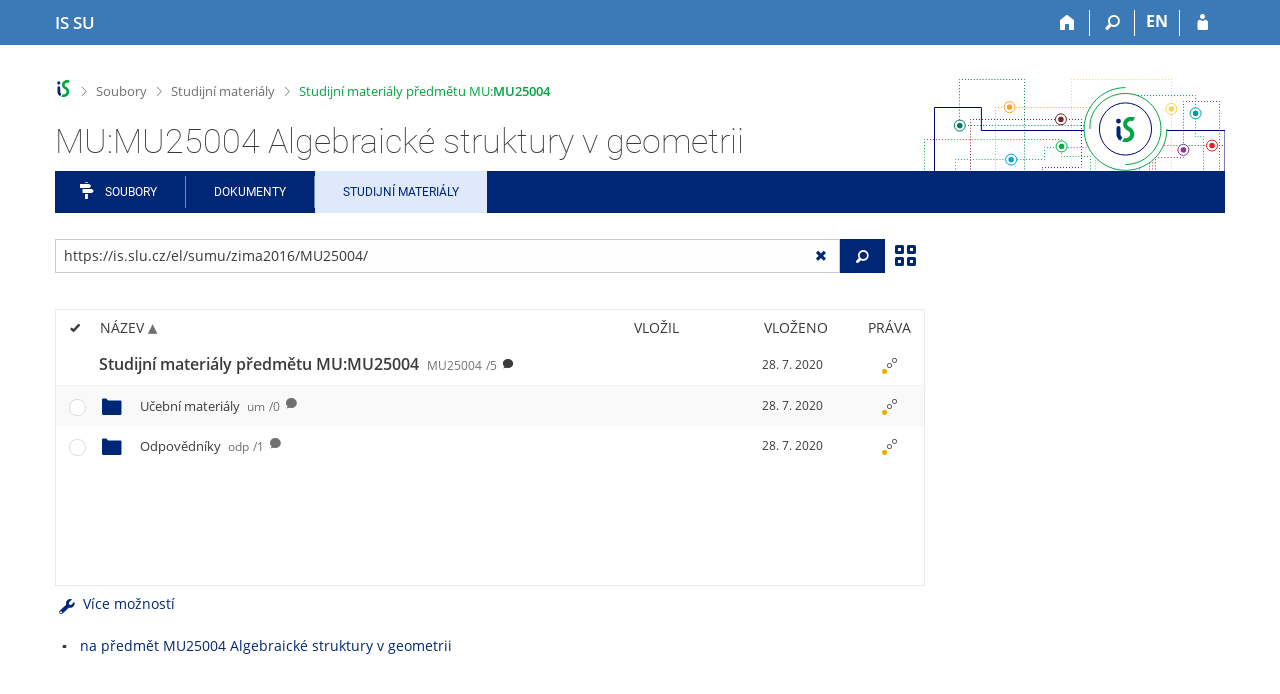

--- FILE ---
content_type: text/html; charset=utf-8
request_url: https://is.slu.cz/el/sumu/zima2016/MU25004/
body_size: 17533
content:
<!DOCTYPE html>
<html class="no-js" lang="cs">
<head>
<meta content="text/html; charset=utf-8" http-equiv="Content-Type">
<meta content="IE=edge" http-equiv="X-UA-Compatible">
<meta content="width=device-width, initial-scale=1" name="viewport">
<title>MU:MU25004 Algebraické struktury v geometrii</title>
<link href="/favicon.ico" rel="icon" sizes="32x32">
<link href="/favicon.svg" rel="icon" type="image/svg+xml">
<link href="/css/r6/foundation.min.css?_v=ab3b2b3" media="screen,print" rel="stylesheet" type="text/css">
<link href="/css/r/icons/foundation-icons.css?_v=d866a73" media="screen,print" rel="stylesheet" type="text/css">
<link href="/css/r6/prvky.css?_v=bf802ce" media="screen,print" rel="stylesheet" type="text/css">
<link href="/css/r6/r6.css?_v=5b36b59" media="screen,print" rel="stylesheet" type="text/css">
<link href="/css/r6/motiv/1.css?_v=9421c26" media="screen" rel="stylesheet" type="text/css">
<link href="/css/r6/r6-print.css?_v=d1a07b2" media="print" rel="stylesheet" type="text/css">
<link href="/css/r6/fmgr.css?_v=d0e4395" media="screen,print" rel="stylesheet" type="text/css">
<link href="/css/r6/fmgr-tip-container.css?_v=877281a" media="screen,print" rel="stylesheet" type="text/css">
<link href="/css/r6/fmgr-rozcestnik.css?_v=a4849a2" media="screen,print" rel="stylesheet" type="text/css">
<link href="/css/r6/fmgr-archiv-zp.css?_v=0d9a982" media="screen,print" rel="stylesheet" type="text/css">
<link href="/css/r6/foundation-datepicker.min.css?_v=8c819e4" media="screen,print" rel="stylesheet" type="text/css">
<link href="/css/r6/codemirror.css?_v=b962b38" media="screen,print" rel="stylesheet" type="text/css">
<link href="/css/r6/form/html_editor.css?_v=440011f" media="screen,print" rel="stylesheet" type="text/css">
<link href="/css/r6/form/html_editor_print.css?_v=6d7cde0" media="print" rel="stylesheet" type="text/css">
<link href="/css/r6/form/html_editor_externi.css?_v=5cbd1f6" media="screen,print" rel="stylesheet" type="text/css">
<script src="/js/r6/jquery.js?_v=3736f12"></script>
<script src="/js/error.js?_v=e23fead"></script>
<script src="/js/r6/foundation.js?_v=a06b727"></script>
<script src="/js/clipboard.min.js?_v=aacaa20"></script>
<script src="/js/Jemplate.js?_v=6a0161f"></script>
<script src="/js/JemplateFilters.js?_v=368b967"></script>
<script src="/js/fmgrTemplates.js?_v=9a1e51d"></script>
<script src="/js/fmgrDohledat.js?_v=d033cd1"></script>
<script src="/js/ffmgr.js?_v=c186177"></script>
<script src="/js/ffmgrModal.js?_v=4241d87"></script>
<script src="/js/fssw.js?_v=24f984c"></script>
<script src="/js/r6/foundation-datepicker.min.js?_v=39b0f45"></script>
<script src="/js/chosen.jquery.min.js?_v=3c564f9"></script>
</head>
<body class="cs noauth skola_19 motiv-1 motiv-svetly">
<a href="#sticky_panel" class="show-on-focus print-hide">Přeskočit na horní lištu</a><a href="#hlavicka" class="show-on-focus print-hide">Přeskočit na hlavičku</a><a href="#app_menu_items" class="show-on-focus print-hide">Přeskočit na aplikační menu</a><a href="#app_content" class="show-on-focus print-hide">Přeskočit na obsah</a><a href="#paticka" class="show-on-focus print-hide">Přeskočit na patičku</a>
<div id="content" class="">
	<div id="zdurazneni-sticky" class="zdurazneni-sticky print-hide" role="alert" aria-atomic="true"></div>
	<div id="rows_wrapper">
		<div class="foundation-design-z">
			<nav id="sticky_panel" >
	<div class="row">
		<div class="column">
			<div class="ikony">
				<a href="/" class="sticky_home" title="Informační systém Slezské univerzity v Opavě" aria-label="Informační systém Slezské univerzity v Opavě"><span class="sticky_home_text">IS SU</span></a>
				<a href="/?fakulta=1990;obdobi=190;kod=MU25004;predmet=264281" class="sticky-icon" title="Domů" aria-label="Domů"><i class="house isi-home" aria-hidden="true"></i></a><a href="#" class="sticky-icon prepinac-vyhl float-right" title="Vyhledávání" aria-label="Vyhledávání" data-toggle="is_search"><i class="isi-lupa" aria-hidden="true"></i></a><div id="is_search" class="dropdown-pane bottom search-dropdown" data-dropdown data-close-on-click="true">
	<form method="POST" action="/vyhledavani/" role="search">
		<div class="input-group">
			<input class="input-group-field input_text" type="search" name="search" autocomplete="off" role="searchbox">
			<div id="is_search_x" class="is_input_x input-group-button"><i class="isi-x"></i></div>
			<div class="input-group-button">
				<input type="submit" class="button" value="Vyhledat">
			</div>
		</div>
	</form>
	<div id="is_search_results"></div>
</div><span><a href="./?fakulta=1990;obdobi=190;kod=MU25004;predmet=264281;lang=en" class="sticky-item prepinac-jazyk jazyk-en" aria-label="switches IS into English" title="switches IS into English" >EN</a></span><a href="/auth/el/sumu/zima2016/MU25004/?fakulta=1990;obdobi=190;kod=MU25004;predmet=264281" class="sticky-icon float-right" title="Přihlášení do IS SU" aria-label="Přihlášení do IS SU"><i class="isi-postava" aria-hidden="true"></i></a>
			</div>
		</div>
	</div>
</nav>
			
			<header class="row hlavicka" id="hlavicka">
	<div class="small-5 medium-3 columns znak skola19">
		
	</div>
	<div id="is-prepinace" class="small-7 medium-9 columns">
		
		<div id="prepinace">
        <ul aria-hidden="true" class="is-switch dropdown menu" data-dropdown-menu data-click-open="true" data-closing-time="0" data-autoclose="false" data-disable-hover="true" data-close-on-click="true" data-force-follow="false" data-close-on-click-inside="false" data-alignment="right">
                
                
                
        </ul>
        <ul class="show-for-sr">
                
                
                
        </ul>
</div>
	</div>
</header>
<div class="row" aria-hidden="true">
	<div class="column">
		<a href="#" class="app_header_motiv_switch show-for-medium" title="Změna motivu" aria-label="Změna motivu" data-open="motiv_reveal"><i class="isi-nastaveni isi-inline" aria-hidden="true"></i></a>
		
	</div>
</div><div id="drobecky" class="row">
	<div class="column">
		<span class="wrap"><a href="/" title="Informační systém SU" accesskey="0" class="drobecek_logo"> </a><span class="sep"> <i class="isi-zobacek-vpravo"></i><span class="show-for-sr">&gt;</span> </span><a href="/soubory/" accesskey="1" data-x-operace="seznam_agend">Soubory</a><span class="sep"> <i class="isi-zobacek-vpravo"></i><span class="show-for-sr">&gt;</span> </span><a href="/el/" accesskey="2">Studijní materiály</a><span class="sep last"> <i class="isi-zobacek-vpravo"></i><span class="show-for-sr">&gt;</span> </span><a href="/el/sumu/zima2016/MU25004" class="drobecek_app" title="" accesskey="3">Studijní materiály předmětu MU:<B>MU25004</B></a></span>
	</div>
</div><div id="app_header_wrapper" class="row align-justify show-for-medium">
	<div class="medium-12 column">
		<h1 id="app_header"><div class="large-9 xlarge-9"><span id="app_name">MU:MU25004 Algebraické struktury v geometrii</span></div></h1>
	</div>
	<div class="shrink column">
		<div id="app_header_image"></div>
	</div>
</div>

<div class="row">
	<div class="column">
		<div id="app_menu" class="">
			<nav role="navigation" id="app_menu_items" aria-label="Aplikační menu">
	<a href="/soubory/?fakulta=1990;obdobi=190;kod=MU25004;predmet=264281" class="polozka app-menu-hidden isi-rozcestnik">Soubory</a><a href="/do/?fakulta=1990;obdobi=190;kod=MU25004;predmet=264281" class="polozka app-menu-hidden">Dokumenty</a><a href="/el/?fakulta=1990;obdobi=190;kod=MU25004;predmet=264281" class="polozka app-menu-hidden active">Studijní materiály</a>
	<ul role="menu" aria-label="Další položky" class="dropdown menu" data-dropdown-menu id="app_menu_small" data-disable-hover="true" data-autoclose="false" data-click-open="true">
		<li>
			<a href="#">Více</a>
			<ul class="menu">
				<li class='polozka_parent'><a href="/soubory/?fakulta=1990;obdobi=190;kod=MU25004;predmet=264281" class="polozka app-menu-hidden isi-rozcestnik">Soubory</a></li><li class='polozka_parent'><a href="/do/?fakulta=1990;obdobi=190;kod=MU25004;predmet=264281" class="polozka app-menu-hidden">Dokumenty</a></li><li class='polozka_parent'><a href="/el/?fakulta=1990;obdobi=190;kod=MU25004;predmet=264281" class="polozka app-menu-hidden active">Studijní materiály</a></li>
			</ul>
		</li>
	</ul>
</nav>

		</div>
	</div>
</div><!--[if lt IE 9]><div id="prvek_4784053" class="zdurazneni varovani ie_warning"><h3 class="zdurazneni-nadpis">Varování:</h3><h3>Váš prohlížeč Internet Explorer je zastaralý.</h3><p>Jsou známa bezpečnostní rizika a prohlížeč možná nedokáže zobrazit všechny prvky této a dalších webových stránek.</p></div><![endif]-->
		</div>
		<div id="app_content_row" class="row"><main id="app_content" class="column" role="main"><script type="text/javascript">
window.drobeckyRef = [{"atributy":{"data-x-operace":"seznam_agend"},"html":"Soubory","href":"/soubory/"},{"href":"/el/","html":"Studijní materiály"},{"atributy":{"title":null},"href":"/el/sumu/zima2016/MU25004","html":"Studijní materiály předmětu MU:<B>MU25004</B>"}];
</script>
<div class="row fmgr_top_header">
	<div id="fmgr_nastroje" class="medium-8 large-9 columns">
	</div>

	<div id="ex_vyhledavani" class="ex_vyhledavani show-for-medium medium-4 large-3 columns">
	</div>
</div>
<div class="fmgr_main row">
	<div class="small-12 medium-8 large-9 columns">
		<div id="fmgr_strankovani_nahore" class="fmgr_strankovani"></div>
		<div id="fmgr_notifikace" role="alert" aria-atomic="true"></div>
		<div id="fmgr_seznam" class="fmgr_seznam" role="table" aria-label="Seznam souborů a složek">
		<div id="fmgr_kvota"></div>
			<div class="fmgr_header_container" role="rowgroup">
	<div class="hidescroll">
	<div class="fmgr_header_table">
		<div class="fmgr_header allow_sort" role="row">
			<div class="ch" role="columnheader"><i class="isi-check isi-inline" title="Vybrat vše"></i></div>
			<div class="typ" role="columnheader">&nbsp;</div>
			<div class="nazev sortable sortedup" role="columnheader" data-sort="nazev">Název</div>
			<div class="vlozil sortable " role="columnheader" data-sort="vlozil">Vložil</div>
			<div class="vlozeno sortable " role="columnheader" data-sort="vlozeno">Vloženo</div>
			<div class="prava" role="columnheader">Práva</div>
		</div>
	</div>
	</div>
</div>
<div class="fmgr_body_container">
	<div class="showscroll">
		<div class="fmgr_body_table nadurovne" role="rowgroup">
			
			<div class="fmgr_row aktualni" role="row" aria-label="Položka" data-url="/el/sumu/zima2016/MU25004/" data-dir="1">
	<div class="ch fmgr_row_div" role="cell" aria-label="Vybrat položku"></div>
	<div class="typ fmgr_row_div" role="cell" aria-label="Obsah položky"><div title="Tato složka. /el/sumu/zima2016/MU25004/, 5 složek nebo souborů" class="ikona ik_freload"></div></div>
	<div class="nazev fmgr_row_div pocet_ikon_" role="cell" aria-label="Název" title="Studijní materiály předmětu MU:MU25004"><span>Studijní materiály předmětu MU:<B>MU25004</B> <span class="nedurazne">MU25004</span><span class="nedurazne">/5</span></span> <span class="isi-comment popis" title="MU:MU25004 Algebraické struktury v geometrii (Algebraic Structures in Geometry), zima 2016"></span></div>
	<div class="vlozil fmgr_row_div" role="cell" aria-label="Vložil"></div>
	<div class="vlozeno fmgr_row_div" title="Út 28. 7. 2020 00:48" role="cell" aria-label="Vloženo">28. 7. 2020</div>
	<div class="prava fmgr_row_div" role="cell" aria-label="Práva"><div href="#" class="prava_popup" data-prava-url="/el/sumu/zima2016/MU25004/" aria-label="Nastavená práva"><div class="is-rights"><div class="is-rights-r"></div><div class="is-rights-now"></div><div class="is-rights-noa"></div></div></div>
</div>
</div>

		</div>
		<div class="fmgr_body_table hlavni" role="rowgroup">
			<div class="folder-sep slozky ma-potomky" role="row"><h5>Složky</h5></div>
			<div class="folder-sep slozky" role="row"></div>
			<div class="fmgr_row" role="row" aria-label="Položka" data-url="/el/sumu/zima2016/MU25004/um/" data-dir="1" data-empty-dir="1">
	<div class="ch fmgr_row_div" role="cell" aria-label="Vybrat položku"></div>
	<div class="typ fmgr_row_div" role="cell" aria-label="Obsah položky"><div title="Složka /el/sumu/zima2016/MU25004/um/, žádná složka nebo soubor" class="ikona isi-folder"></div></div>
	<div class="nazev fmgr_row_div pocet_ikon_" role="cell" aria-label="Název" title="Učební materiály"><a href="/el/sumu/zima2016/MU25004/um/">Učební materiály <span class="nedurazne">um</span><span class="nedurazne">/0</span></a> <span class="isi-comment popis" title="Dokumenty a další podklady k výkladu."></span></div>
	<div class="vlozil fmgr_row_div" role="cell" aria-label="Vložil"></div>
	<div class="vlozeno fmgr_row_div" title="Út 28. 7. 2020 00:48" role="cell" aria-label="Vloženo">28. 7. 2020</div>
	<div class="prava fmgr_row_div" role="cell" aria-label="Práva"><div href="#" class="prava_popup" data-prava-url="/el/sumu/zima2016/MU25004/um/" aria-label="Nastavená práva"><div class="is-rights"><div class="is-rights-r"></div><div class="is-rights-now"></div><div class="is-rights-noa"></div></div></div>
</div>
</div>
<div class="fmgr_row" role="row" aria-label="Položka" data-url="/el/sumu/zima2016/MU25004/odp/" data-dir="1">
	<div class="ch fmgr_row_div" role="cell" aria-label="Vybrat položku"></div>
	<div class="typ fmgr_row_div" role="cell" aria-label="Obsah položky"><div title="Složka /el/sumu/zima2016/MU25004/odp/, jedna složka nebo soubor" class="ikona isi-folder"></div></div>
	<div class="nazev fmgr_row_div pocet_ikon_" role="cell" aria-label="Název" title="Odpovědníky"><a href="/el/sumu/zima2016/MU25004/odp/">Odpovědníky <span class="nedurazne">odp</span><span class="nedurazne">/1</span></a> <span class="isi-comment popis" title="Procvičování, Testy atd."></span></div>
	<div class="vlozil fmgr_row_div" role="cell" aria-label="Vložil"></div>
	<div class="vlozeno fmgr_row_div" title="Út 28. 7. 2020 00:48" role="cell" aria-label="Vloženo">28. 7. 2020</div>
	<div class="prava fmgr_row_div" role="cell" aria-label="Práva"><div href="#" class="prava_popup" data-prava-url="/el/sumu/zima2016/MU25004/odp/" aria-label="Nastavená práva"><div class="is-rights"><div class="is-rights-r"></div><div class="is-rights-now"></div><div class="is-rights-noa"></div></div></div>
</div>
</div>

			<div class="folder-sep soubory" role="row"><h5>Soubory</h5></div>
			<div class="folder-sep soubory" role="row"></div>
			
		</div>
		<div id="fmgr_prazdna_slozka_info" class="fmgr_body_table prazdna_slozka_info" role="rowgroup"></div>
	</div>
</div>

		</div>
		<div id="fmgr_expert"></div>
		<div id="fmgr_strankovani_dole" class="fmgr_strankovani"></div>
		<br><ul><li><a href="/predmet/sumu/zima2016/MU25004">na předmět MU25004 Algebraické struktury v geometrii</a></li></ul>
	</div>

	<div class="show-for-medium medium-4 large-3 columns" data-sticky-container>
		<div id="fmgr_podrobnosti" class="fmgr_podrobnosti">
		</div>
	</div>
	<div id="fmgr_spodni_panel" class="fmgr_podrobnosti ex_vyhledavani hide-for-medium columns small-12 mt-1">
	</div>

	<div id="modalresneni" class="reveal-modal medium" data-reveal aria-hidden="true" role="dialog" data-options="close_on_background_click: false;">
	</div>
	<div class="reveal large" id="prvek_6110465" role="region" data-v-offset="50px" data-reveal="" data-append-to=".foundation-design-z:first">
	<div class="row">
		<div  class="column reveal-content">
			<div class="orbit" role="region" data-orbit="" data-auto-play="false">
	<ul class="orbit-container">
		<button type="button" class="orbit-previous" aria-label="Předchozí"><i class="isi-zobacek-vlevo-bold" aria-hidden="true"></i>
				</button><button type="button" class="orbit-next" aria-label="Následující"><i class="isi-zobacek-vpravo-bold" aria-hidden="true"></i></button>
		<li class="orbit-slide pruvodce_slide is-active" pruvodce_slide="">
	<div class="row pruvodce_nadpis">
		<div class="small-12 colums"><h2 class="nadpis-sekce">Přidání souboru</h2></div>
	</div>
	<div class="row pruvodce_img_row align-middle">
		<div class="small-12 colums">
			<img class="pruvodce_img" src="/pics/design/r6/fmgr/pruvodce_slide_1.png" style="max-width: 260px;"></div>
	</div>
	<div class="row">
		<div class="small-12 colums">
			<div class="pruvodce_caption">Soubor nebo složku lze nahrát pomocí tlačítka <b>Přidat</b>.</div>
		</div>
	</div>
		</li><li class="orbit-slide pruvodce_slide" pruvodce_slide="">
	<div class="row pruvodce_nadpis">
		<div class="small-12 colums"><h2 class="nadpis-sekce">Další operace se soubory</h2></div>
	</div>
	<div class="row pruvodce_img_row align-middle align-middle">
		<div class="small-12 colums">
			<img class="pruvodce_img" style="max-width: 95%;" src="/pics/design/r6/fmgr/pruvodce_slide_2.png"></div>
	</div>
	<div class="row">
		<div class="small-12 colums">
			<div class="pruvodce_caption">Podrobnosti lze zjistit označením příslušného <b>řádku</b>.</div>
		</div>
	</div>
		</li><li pruvodce_slide="" class="orbit-slide pruvodce_slide">
	<div class="row pruvodce_nadpis">
		<div class="small-12 colums"><h2 class="nadpis-sekce">Pohled pro experty</h2></div>
	</div>
	<div class="row pruvodce_img_row align-middle">
		<div class="small-12 colums">
			<img class="pruvodce_img" style="max-width: 90%;" src="/pics/design/r6/fmgr/pruvodce_slide_3.png"></div>
	</div>
	<div class="row">
		<div class="small-12 colums">
			<div class="pruvodce_caption">Pro častou práci je možné zvolit režim <b>Více možností</b>.</div>
		</div>
	</div>
		</li><li class="orbit-slide pruvodce_slide" pruvodce_slide="">
	<div class="row pruvodce_nadpis">
		<div class="small-12 colums"><h2 class="nadpis-sekce">Vyhledávání souborů</h2></div>
	</div>
	<div class="row pruvodce_img_row align-middle">
		<div class="small-12 colums">
			<img class="pruvodce_img" style="max-width: 60%;" src="/pics/design/r6/fmgr/pruvodce_slide_4.png"></div>
	</div>
	<div class="row">
		<div class="small-12 colums">
			<div class="pruvodce_caption">Vyhledávaný výraz můžete zadat přímo do <b>adresního řádku</b>.</div>
		</div>
	</div>
		</li><li pruvodce_slide="" class="orbit-slide pruvodce_slide">
	<div class="row pruvodce_nadpis">
		<div class="small-12 colums"><h2 class="nadpis-sekce">Rychlý přístup k souborům</h2></div>
	</div>
	<div class="row pruvodce_img_row align-middle">
		<div class="small-12 colums">
			<img class="pruvodce_img" style="max-width: 73%;" src="/pics/design/r6/fmgr/pruvodce_slide_5.png"></div>
	</div>
	<div class="row">
		<div class="small-12 colums">
			<div class="pruvodce_caption">Pomocí funkce <b>Nedávné</b> je možné se rychle vrátit k právě prohlíženým souborům. Oblíbené soubory je také možné označit <b>Hvězdičkou</b>.</div>
		</div>
	</div>
		</li>
	</ul>
	<nav class="orbit-bullets"><button type="button" data-slide="0" class="is-active"></button><button type="button" data-slide="1" class=""></button><button type="button" data-slide="2" class=""></button><button type="button" data-slide="3" class=""></button><button type="button" data-slide="4" class=""></button></nav>
</div>

		</div>
	</div>
	<div class="modal-btns"><button class="close-button" type="button" aria-label="Zavřít" data-close><span aria-hidden="true">&times;</span></button></div>
</div>

</div>

<script type="text/javascript">
window.fmgrUzly = {"/el/sumu/zima2016/MU25004/um/":{"timestamp":"20200728004814","aplikace":"e","je_topuzel_1":1,"prava_t":{"W:":{"preklad":"kdokoliv v Internetu","r":{"prideleno":1},"upresneni":null,"upresneni_odkaz":null}},"nazev_sort":"Učební materiály","vnitrni_odkaz":"/el/sumu/zima2016/MU25004/um/","zkratka":"um","vaha_pro_razeni":"1","r":1,"vlozeno":"28. 7. 2020","predmet":{"id":"264281","obdobi_id":"190","kod":"MU25004","fakulta":"1990","obdobi_nazev":"zima 2016"},"atributy":{},"atributy_zdedene":{},"slozka":{"pocet_primych_potomku":"0","operace":[{"ik_class":"ik_open_folder","ikona":"folder_shut","akce":"Otevřít složku.","popis":"Složka /el/sumu/zima2016/MU25004/um/, žádná složka nebo soubor","href":"/el/sumu/zima2016/MU25004/um/","rel":"dir"}]},"je_to_odevzdavarna":"0","prava":{"r":{"r:W:":{"upresneni_odkaz":null,"upresneni":null,"preklad":"kdokoliv v Internetu"}}},"adresa":{"v_isu":"https://is.slu.cz/auth/el/sumu/zima2016/MU25004/um/","do_fmgr":"https://is.slu.cz/auth/el/sumu/zima2016/MU25004/um/?info","ze_sveta":"https://is.slu.cz/el/sumu/zima2016/MU25004/um/","do_fmgr_ze_sveta":"https://is.slu.cz/el/sumu/zima2016/MU25004/um/?info"},"vlozeno_cas":"Út 28. 7. 2020 00:48","nazev":"Učební materiály","popis":"Dokumenty a další podklady k výkladu.","ikona":"<div title=\"Složka /el/sumu/zima2016/MU25004/um/, žádná složka nebo soubor\" class=\"ikona isi-folder\"></div>"},"/el/sumu/zima2016/MU25004/":{"timestamp":"20200728004814","prava_t":{"W:":{"preklad":"kdokoliv v Internetu","r":{"prideleno":1},"upresneni_odkaz":null,"upresneni":null}},"aplikace":"e","nazev_sort":"Studijní materiály předmětu MU:<B>MU25004</B>","zkratka":"MU25004","vnitrni_odkaz":"/el/sumu/zima2016/MU25004/","vlozeno":"28. 7. 2020","predmet":{"id":"264281","obdobi_id":"190","kod":"MU25004","fakulta":"1990","obdobi_nazev":"zima 2016"},"atributy_zdedene":{},"atributy":{},"r":1,"slozka":{"operace":[{"popis":"Tato složka. /el/sumu/zima2016/MU25004/, 5 složek nebo souborů","akce":"Obnovit.","ik_class":"ik_open_folder","ikona":"folder_reload","rel":"dir","href":"/el/sumu/zima2016/MU25004/"}],"pocet_primych_potomku":"5"},"je_to_odevzdavarna":"0","vlozeno_cas":"Út 28. 7. 2020 00:48","je_topuzel":1,"aktualni":1,"adresa":{"v_isu":"https://is.slu.cz/auth/el/sumu/zima2016/MU25004/","do_fmgr_ze_sveta":"https://is.slu.cz/el/sumu/zima2016/MU25004/?info","do_fmgr":"https://is.slu.cz/auth/el/sumu/zima2016/MU25004/?info","ze_sveta":"https://is.slu.cz/el/sumu/zima2016/MU25004/"},"prava":{"r":{"r:W:":{"upresneni_odkaz":null,"upresneni":null,"preklad":"kdokoliv v Internetu"}}},"ikona":"<div title=\"Tato složka. /el/sumu/zima2016/MU25004/, 5 složek nebo souborů\" class=\"ikona ik_freload\"></div>","popis":"MU:<b>MU25004</b> Algebraické struktury v geometrii (Algebraic Structures in Geometry), zima 2016","nazev":"Studijní materiály předmětu MU:<B>MU25004</B>"},"/el/sumu/zima2016/MU25004/odp/":{"nazev":"Odpovědníky","popis":"Procvičování, Testy atd.","ikona":"<div title=\"Složka /el/sumu/zima2016/MU25004/odp/, jedna složka nebo soubor\" class=\"ikona isi-folder\"></div>","slozka":{"operace":[{"ikona":"folder_shut","ik_class":"ik_open_folder","akce":"Otevřít složku.","popis":"Složka /el/sumu/zima2016/MU25004/odp/, jedna složka nebo soubor","href":"/el/sumu/zima2016/MU25004/odp/","rel":"dir"}],"pocet_primych_potomku":"1"},"je_to_odevzdavarna":"0","adresa":{"ze_sveta":"https://is.slu.cz/el/sumu/zima2016/MU25004/odp/","do_fmgr":"https://is.slu.cz/auth/el/sumu/zima2016/MU25004/odp/?info","do_fmgr_ze_sveta":"https://is.slu.cz/el/sumu/zima2016/MU25004/odp/?info","v_isu":"https://is.slu.cz/auth/el/sumu/zima2016/MU25004/odp/"},"prava":{"r":{"r:W:":{"upresneni_odkaz":null,"upresneni":null,"preklad":"kdokoliv v Internetu"}}},"vlozeno_cas":"Út 28. 7. 2020 00:48","nazev_sort":"Odpovědníky","zkratka":"odp","vnitrni_odkaz":"/el/sumu/zima2016/MU25004/odp/","vaha_pro_razeni":"2","r":1,"vlozeno":"28. 7. 2020","atributy":{},"predmet":{"id":"264281","obdobi_id":"190","kod":"MU25004","fakulta":"1990","obdobi_nazev":"zima 2016"},"atributy_zdedene":{},"timestamp":"20200728004814","aplikace":"e","je_topuzel_1":1,"prava_t":{"W:":{"upresneni":null,"upresneni_odkaz":null,"preklad":"kdokoliv v Internetu","r":{"prideleno":1}}}}};
window.fmgrDoplneni = {"odkazy_noauth":"<ul><li><a href=\"/predmet/sumu/zima2016/MU25004\">na předmět MU25004 Algebraické struktury v geometrii</a></li></ul>"};
window.fmgrKvota = {};
window.fmgrMime = [{"id":"320","nazev":null,"mime":"application/atom+xml"},{"id":"333","nazev":null,"mime":"application/dbf"},{"nazev":null,"mime":"application/dicom","id":"256"},{"id":"196","nazev":null,"mime":"application/docbook+xml"},{"nazev":null,"mime":"application/epub+zip","id":"300"},{"id":"409","nazev":null,"mime":"application/font-sfnt"},{"nazev":null,"id":"375","mime":"application/font-woff"},{"mime":"application/javascript","nazev":null,"id":"385"},{"mime":"application/json","nazev":null,"id":"421"},{"id":"477","nazev":null,"mime":"application/ld+json"},{"mime":"application/mac-binhex40","nazev":null,"id":"231"},{"nazev":null,"id":"204","mime":"application/mathematica"},{"id":"216","nazev":null,"mime":"application/mbox"},{"mime":"application/msword","nazev":"Word","id":"20"},{"nazev":null,"id":"348","mime":"application/mxf"},{"mime":"application/octet-stream","nazev":null,"id":"90"},{"nazev":null,"mime":"application/ogg","id":"135"},{"mime":"application/owl+xml","nazev":null,"id":"417"},{"nazev":"PDF","mime":"application/pdf","id":"30"},{"nazev":null,"mime":"application/pgp-encrypted","id":"227"},{"mime":"application/pgp-keys","nazev":null,"id":"221"},{"nazev":null,"mime":"application/pgp-signature","id":"263"},{"id":"384","nazev":null,"mime":"application/pkcs10+pem"},{"id":"360","nazev":null,"mime":"application/pkcs7-signature"},{"id":"387","nazev":null,"mime":"application/pkcs8+pem"},{"id":"142","nazev":null,"mime":"application/pkix-cert+pem"},{"mime":"application/postscript","nazev":"PostScript","id":"31"},{"mime":"application/rss+xml","nazev":null,"id":"123"},{"id":"23","nazev":"Rich Text Format","mime":"application/rtf"},{"nazev":null,"mime":"application/smil","id":"206"},{"nazev":null,"id":"401","mime":"application/smil+xml"},{"mime":"application/stuffit","nazev":null,"id":"185"},{"id":"473","nazev":"Časové razítko pro datové schránkÿ́","mime":"application/timestamp-reply"},{"id":"343","nazev":"Adobe Flash Professional CS5","mime":"application/vnd.adobe.xfl"},{"nazev":null,"mime":"application/vnd.android.package-archive","id":"379"},{"id":"466","nazev":null,"mime":"application/vnd.appimage"},{"nazev":null,"mime":"application/vnd.apple.keynote","id":"488"},{"id":"398","nazev":null,"mime":"application/vnd.apple.mpegurl"},{"nazev":null,"id":"425","mime":"application/vnd.citationstyles.style+xml"},{"mime":"application/vnd.corel-draw","nazev":"Corel Draw .cdr","id":"25"},{"mime":"application/vnd.debian.binary-package","nazev":null,"id":"443"},{"id":"452","nazev":null,"mime":"application/vnd.etsi.asic-e+zip"},{"mime":"application/vnd.framemaker","nazev":null,"id":"416"},{"nazev":null,"id":"145","mime":"application/vnd.iccprofile"},{"id":"162","nazev":null,"mime":"application/vnd.lotus-1-2-3"},{"mime":"application/vnd.ms-access","nazev":null,"id":"193"},{"nazev":null,"id":"115","mime":"application/vnd.ms-cab-compressed"},{"mime":"application/vnd.ms-excel","nazev":"Excel","id":"21"},{"nazev":"xlam","mime":"application/vnd.ms-excel.addin.macroEnabled.12","id":"254"},{"mime":"application/vnd.ms-excel.sheet.binary.macroEnabled.12","nazev":"xlsb","id":"255"},{"nazev":"xlsm","mime":"application/vnd.ms-excel.sheet.macroEnabled.12","id":"355"},{"nazev":null,"mime":"application/vnd.ms-fontobject","id":"395"},{"mime":"application/vnd.ms-outlook","nazev":"Microsoft Outlook e-mail","id":"140"},{"nazev":"PowerPoint","mime":"application/vnd.ms-powerpoint","id":"22"},{"id":"408","nazev":null,"mime":"application/vnd.ms-tnef"},{"id":"441","nazev":null,"mime":"application/vnd.ms-word.document.macroEnabled.12"},{"id":"305","nazev":null,"mime":"application/vnd.ms-wpl"},{"id":"297","nazev":"Open Document Formula","mime":"application/vnd.oasis.opendocument.formula"},{"mime":"application/vnd.oasis.opendocument.graphics","nazev":"Open Document Graphics","id":"296"},{"mime":"application/vnd.oasis.opendocument.chart","nazev":"Open Document Chart","id":"356"},{"id":"245","nazev":"Open Document Presentation","mime":"application/vnd.oasis.opendocument.presentation"},{"nazev":"Open Document Spreadsheet","mime":"application/vnd.oasis.opendocument.spreadsheet","id":"225"},{"nazev":"Open Document Text","id":"26","mime":"application/vnd.oasis.opendocument.text"},{"mime":"application/vnd.oasis.opendocument.text-template","nazev":"Open Document Text Template","id":"367"},{"id":"250","nazev":"pptx","mime":"application/vnd.openxmlformats-officedocument.presentationml.presentation"},{"id":"251","nazev":"sldx","mime":"application/vnd.openxmlformats-officedocument.presentationml.slide"},{"nazev":"ppsx","mime":"application/vnd.openxmlformats-officedocument.presentationml.slideshow","id":"249"},{"id":"248","nazev":"potx","mime":"application/vnd.openxmlformats-officedocument.presentationml.template"},{"nazev":"xlsx","mime":"application/vnd.openxmlformats-officedocument.spreadsheetml.sheet","id":"246"},{"id":"247","nazev":"xltx","mime":"application/vnd.openxmlformats-officedocument.spreadsheetml.template"},{"nazev":"docx","id":"252","mime":"application/vnd.openxmlformats-officedocument.wordprocessingml.document"},{"mime":"application/vnd.openxmlformats-officedocument.wordprocessingml.template","nazev":"dotx","id":"253"},{"mime":"application/vnd.rn-realmedia","nazev":"RealMedia File","id":"92"},{"id":"341","nazev":null,"mime":"application/vnd.software602.filler.form+xml"},{"mime":"application/vnd.software602.filler.form-xml-zip","nazev":null,"id":"337"},{"nazev":null,"id":"453","mime":"application/vnd.sqlite3"},{"id":"442","nazev":null,"mime":"application/vnd.squashfs"},{"mime":"application/vnd.stardivision.writer","nazev":null,"id":"363"},{"nazev":"sxc","id":"279","mime":"application/vnd.sun.xml.calc"},{"mime":"application/vnd.sun.xml.draw","nazev":"sxd","id":"283"},{"nazev":"sxi","mime":"application/vnd.sun.xml.impress","id":"280"},{"mime":"application/vnd.sun.xml.writer","nazev":"sxw","id":"278"},{"nazev":"sxg","mime":"application/vnd.sun.xml.writer.global","id":"282"},{"nazev":null,"mime":"application/vnd.tcpdump.pcap","id":"327"},{"mime":"application/vnd.visio","nazev":null,"id":"243"},{"nazev":null,"mime":"application/vnd.wordperfect","id":"170"},{"id":"445","nazev":null,"mime":"application/winhlp"},{"id":"132","nazev":null,"mime":"application/wordperfect"},{"id":"172","nazev":null,"mime":"application/x-abiword"},{"id":"219","nazev":null,"mime":"application/x-ace"},{"mime":"application/x-alz","nazev":null,"id":"309"},{"mime":"application/x-aportisdoc","nazev":null,"id":"292"},{"id":"484","nazev":null,"mime":"application/x-apple-systemprofiler+xml"},{"nazev":null,"mime":"application/x-archive","id":"152"},{"nazev":"archív ARJ","id":"46","mime":"application/x-arj"},{"mime":"application/x-atari-lynx-rom","nazev":null,"id":"465"},{"id":"288","nazev":null,"mime":"application/x-awk"},{"id":"137","nazev":null,"mime":"application/x-bittorrent"},{"nazev":null,"mime":"application/x-blender","id":"257"},{"id":"44","nazev":"archív BZIP","mime":"application/x-bzip"},{"nazev":null,"mime":"application/x-cisco-vpn-settings","id":"223"},{"id":"222","nazev":null,"mime":"application/x-compress"},{"nazev":null,"id":"485","mime":"application/x-compressed-iso"},{"mime":"application/x-core","nazev":null,"id":"242"},{"mime":"application/x-cpio","nazev":null,"id":"472"},{"id":"346","nazev":null,"mime":"application/x-csh"},{"mime":"application/x-deb","nazev":null,"id":"202"},{"nazev":null,"id":"316","mime":"application/x-designer"},{"id":"163","nazev":null,"mime":"application/x-desktop"},{"mime":"application/x-dia-diagram","nazev":null,"id":"269"},{"nazev":null,"id":"347","mime":"application/x-dia-shape"},{"mime":"application/x-dvi","nazev":"DVI","id":"32"},{"nazev":null,"mime":"application/x-executable","id":"91"},{"mime":"application/x-fictionbook+xml","nazev":null,"id":"357"},{"nazev":null,"mime":"application/x-flash-video","id":"200"},{"nazev":null,"mime":"application/x-fluid","id":"302"},{"mime":"application/x-font-bdf","nazev":null,"id":"479"},{"nazev":null,"mime":"application/x-font-otf","id":"237"},{"id":"266","nazev":null,"mime":"application/x-font-sunos-news"},{"id":"136","nazev":null,"mime":"application/x-font-tex"},{"id":"151","nazev":null,"mime":"application/x-font-tex-tfm"},{"id":"148","nazev":null,"mime":"application/x-font-ttf"},{"mime":"application/x-font-type1","nazev":null,"id":"176"},{"mime":"application/x-font-vfont","nazev":null,"id":"220"},{"id":"273","nazev":null,"mime":"application/x-frame"},{"nazev":null,"mime":"application/x-gdbm","id":"265"},{"nazev":null,"id":"362","mime":"application/x-gedcom"},{"mime":"application/x-genesis-rom","nazev":null,"id":"344"},{"id":"376","nazev":null,"mime":"application/x-gettext-translation"},{"id":"414","nazev":null,"mime":"application/x-gimp"},{"nazev":null,"mime":"application/x-glade","id":"406"},{"id":"150","nazev":null,"mime":"application/x-gmc-link"},{"nazev":null,"mime":"application/x-gtk-builder","id":"383"},{"id":"41","nazev":"archív GZIP","mime":"application/x-gzip"},{"nazev":null,"id":"315","mime":"application/x-hdf"},{"mime":"application/xhtml+xml","nazev":null,"id":"391"},{"mime":"application/x-hwp","nazev":null,"id":"353"},{"id":"230","nazev":null,"mime":"application/x-chess-pgn"},{"mime":"application/x-iff","nazev":null,"id":"349"},{"nazev":null,"id":"350","mime":"application/x-ipod-firmware"},{"id":"486","nazev":null,"mime":"application/x-ips-patch"},{"mime":"application/x-ipynb+json","nazev":null,"id":"403"},{"nazev":"odpovědi k odpovědníku","id":"107","mime":"application/x-ismu-el-questansw2"},{"mime":"application/x-iwork-keynote-sffkey","nazev":null,"id":"427"},{"nazev":null,"mime":"application/x-iwork-pages-sffpages","id":"475"},{"mime":"application/x-java","nazev":"Java","id":"112"},{"nazev":null,"mime":"application/x-java-archive","id":"267"},{"nazev":null,"mime":"application/x-java-jce-keystore","id":"390"},{"mime":"application/x-java-jnlp-file","nazev":null,"id":"177"},{"nazev":null,"mime":"application/x-java-keystore","id":"467"},{"id":"213","nazev":null,"mime":"application/x-kivio"},{"id":"224","nazev":null,"mime":"application/x-krita"},{"id":"134","nazev":null,"mime":"application/x-kword"},{"id":"146","nazev":null,"mime":"application/x-lha"},{"mime":"application/xliff+xml","nazev":null,"id":"462"},{"mime":"application/x-lyx","nazev":null,"id":"205"},{"id":"397","nazev":null,"mime":"application/x-lzip"},{"nazev":null,"mime":"application/x-lz4","id":"468"},{"nazev":null,"id":"133","mime":"application/x-macbinary"},{"mime":"application/x-maple","nazev":null,"id":"483"},{"id":"164","nazev":"Multimediální kontejner Matroska","mime":"application/x-matroska"},{"id":"12","nazev":"XML","mime":"application/xml"},{"nazev":null,"mime":"application/x-mobipocket-ebook","id":"324"},{"id":"121","nazev":null,"mime":"application/x-mozilla-bookmarks"},{"nazev":null,"mime":"application/x-ms-dos-executable","id":"167"},{"id":"393","nazev":null,"mime":"application/x-ms-wim"},{"nazev":null,"id":"165","mime":"application/x-mswinurl"},{"mime":"application/x-navi-animation","nazev":null,"id":"310"},{"mime":"application/x-nzb","nazev":null,"id":"447"},{"id":"156","nazev":null,"mime":"application/x-object"},{"mime":"application/x-oleo","nazev":null,"id":"358"},{"nazev":"Microsoft Office Document","id":"24","mime":"application/x-ole-storage"},{"id":"352","nazev":null,"mime":"application/x-pak"},{"mime":"application/x-par2","nazev":null,"id":"261"},{"nazev":"PDF/A","id":"29","mime":"application/x-pdf"},{"mime":"application/x-pem-key","nazev":null,"id":"143"},{"nazev":null,"mime":"application/x-perl","id":"138"},{"mime":"application/x-photoshop","nazev":null,"id":"399"},{"nazev":"PHP","mime":"application/x-php","id":"111"},{"nazev":null,"mime":"application/x-python","id":"157"},{"mime":"application/x-python-bytecode","nazev":null,"id":"264"},{"nazev":null,"mime":"application/x-qtiplot","id":"424"},{"id":"262","nazev":null,"mime":"application/x-quicktime-media-link"},{"id":"42","nazev":"archív RAR","mime":"application/x-rar"},{"id":"370","nazev":null,"mime":"application/x-rar-compressed"},{"id":"432","nazev":null,"mime":"application/x-riff"},{"mime":"application/x-rpm","nazev":"archív RPM","id":"45"},{"mime":"application/x-ruby","nazev":null,"id":"244"},{"id":"319","nazev":null,"mime":"application/x-sami"},{"nazev":null,"mime":"application/x-sc","id":"345"},{"nazev":null,"id":"147","mime":"application/x-sharedlib"},{"mime":"application/x-shellscript","nazev":"shellscript","id":"110"},{"id":"130","nazev":"Flash","mime":"application/x-shockwave-flash"},{"id":"359","nazev":null,"mime":"application/x-shorten"},{"nazev":null,"mime":"application/xslt+xml","id":"291"},{"id":"317","nazev":null,"mime":"application/xspf+xml"},{"nazev":"datový soubor SPSS","mime":"application/x-spss","id":"80"},{"id":"328","nazev":null,"mime":"application/x-spss-por"},{"nazev":null,"id":"290","mime":"application/x-spss-sav"},{"mime":"application/x-sqlite2","nazev":null,"id":"287"},{"mime":"application/x-sqlite3","nazev":null,"id":"234"},{"id":"197","nazev":null,"mime":"application/x-stuffit"},{"mime":"application/x-subrip","nazev":null,"id":"293"},{"nazev":"archív TAR","id":"43","mime":"application/x-tar"},{"id":"388","nazev":null,"mime":"application/x-tex"},{"mime":"application/x-tgif","nazev":null,"id":"368"},{"nazev":null,"id":"236","mime":"application/x-t602"},{"mime":"application/x-vnd.corel.zcf.draw.document+zip","nazev":"Corel Draw drawing","id":"487"},{"nazev":null,"mime":"application/x-xar","id":"457"},{"mime":"application/x-xbel","nazev":null,"id":"228"},{"nazev":null,"mime":"application/x-xliff","id":"314"},{"nazev":null,"mime":"application/x-xz","id":"318"},{"mime":"application/x-x509-ca-cert","nazev":null,"id":"235"},{"nazev":null,"mime":"application/x-yaml","id":"369"},{"id":"332","nazev":null,"mime":"application/x-zip-compressed"},{"id":"440","nazev":null,"mime":"application/x-zip-compressed-fb2"},{"id":"361","nazev":null,"mime":"application/x-zoo"},{"id":"119","nazev":null,"mime":"application/x-7z-compressed"},{"mime":"application/yaml","nazev":null,"id":"428"},{"mime":"application/zip","nazev":"archív ZIP","id":"40"},{"id":"456","nazev":null,"mime":"application/zstd"},{"nazev":null,"mime":"audio/aac","id":"381"},{"nazev":null,"id":"258","mime":"audio/ac3"},{"mime":"audio/AMR","nazev":null,"id":"211"},{"id":"386","nazev":null,"mime":"audio/AMR-WB"},{"id":"63","nazev":"zvuk Basic","mime":"audio/basic"},{"nazev":null,"mime":"audio/flac","id":"299"},{"id":"64","nazev":"zvuk Midi","mime":"audio/midi"},{"nazev":null,"mime":"audio/mpeg","id":"166"},{"id":"212","nazev":null,"mime":"audio/mp4"},{"nazev":null,"id":"372","mime":"audio/prs.sid"},{"mime":"audio/vnd.dts.hd","nazev":null,"id":"439"},{"mime":"audio/wav","nazev":null,"id":"482"},{"id":"173","nazev":null,"mime":"audio/x-aifc"},{"mime":"audio/x-aiff","nazev":null,"id":"171"},{"nazev":null,"id":"238","mime":"audio/x-ape"},{"id":"342","nazev":null,"mime":"audio/x-flac+ogg"},{"mime":"audio/x-ismu-audio-html5","nazev":"přehrávač audia HTML5 v IS","id":"429"},{"nazev":"Audio Matroska","id":"218","mime":"audio/x-matroska"},{"mime":"audio/x-mod","nazev":null,"id":"404"},{"nazev":null,"mime":"audio/x-mo3","id":"371"},{"mime":"audio/x-mpegurl","nazev":null,"id":"168"},{"nazev":"zvuk MP3","mime":"audio/x-mp3","id":"60"},{"nazev":"audio MSasf","mime":"audio/x-ms-asf","id":"431"},{"mime":"audio/x-ms-asx","nazev":"zvuk MS-ASX","id":"65"},{"nazev":"audio Windows Media Audio","mime":"audio/x-ms-wma","id":"430"},{"id":"407","nazev":null,"mime":"audio/x-opus+ogg"},{"id":"470","nazev":null,"mime":"audio/x-pn-audibleaudio"},{"id":"66","nazev":"zvuk RealAudio","mime":"audio/x-pn-realaudio"},{"id":"351","nazev":null,"mime":"audio/x-psf"},{"mime":"audio/x-riff","nazev":"zvuk RIFF","id":"61"},{"mime":"audio/x-scpls","nazev":null,"id":"169"},{"id":"423","nazev":null,"mime":"audio/x-speex+ogg"},{"nazev":null,"mime":"audio/x-s3m","id":"380"},{"nazev":null,"id":"186","mime":"audio/x-vorbis+ogg"},{"mime":"audio/x-wav","nazev":"zvuk WAV","id":"62"},{"id":"410","nazev":null,"mime":"font/opentype"},{"id":"435","nazev":null,"mime":"font/otf"},{"nazev":null,"mime":"font/ttf","id":"433"},{"id":"434","nazev":null,"mime":"font/woff"},{"nazev":null,"mime":"font/woff2","id":"458"},{"id":"480","nazev":null,"mime":"image/avif"},{"nazev":"obrázek BMP","id":"53","mime":"image/bmp"},{"mime":"image/fits","nazev":null,"id":"303"},{"mime":"image/gif","nazev":"obrázek GIF","id":"50"},{"id":"478","nazev":null,"mime":"image/heic"},{"mime":"image/jpeg","nazev":"obrázek JPEG","id":"51"},{"nazev":null,"id":"308","mime":"image/jp2"},{"id":"392","nazev":null,"mime":"image/openraster"},{"mime":"image/png","nazev":"obrázek PNG","id":"52"},{"nazev":"obrázek SVG","id":"154","mime":"image/svg+xml"},{"mime":"image/tiff","nazev":"obrázek TIFF","id":"54"},{"nazev":null,"mime":"image/vnd.adobe.photoshop","id":"118"},{"mime":"image/vnd.dgn","nazev":"MicroStation","id":"56"},{"nazev":"obrázek DjVu","mime":"image/vnd.djvu","id":"141"},{"nazev":"Drawing Database","mime":"image/vnd.dwg","id":"446"},{"mime":"image/vnd.dxf","nazev":"obrázek DXF","id":"270"},{"nazev":null,"mime":"image/vnd.microsoft.icon","id":"114"},{"id":"294","nazev":null,"mime":"image/vnd.ms-modi"},{"id":"415","nazev":null,"mime":"image/vnd.zbrush.pcx"},{"id":"422","nazev":null,"mime":"image/webp"},{"id":"438","nazev":"Canon CR2","mime":"image/x-cannon-cr2"},{"mime":"image/x-dds","nazev":null,"id":"340"},{"mime":"image/x-dib","nazev":null,"id":"184"},{"id":"116","nazev":null,"mime":"image/x-emf"},{"nazev":null,"mime":"image/x-eps","id":"124"},{"nazev":null,"id":"400","mime":"image/x-exr"},{"mime":"image/x-fits","nazev":null,"id":"226"},{"id":"405","nazev":null,"mime":"image/x-fuji-raf"},{"id":"461","nazev":null,"mime":"image/x-gimp-gbr"},{"nazev":null,"mime":"image/x-icb","id":"178"},{"id":"131","nazev":null,"mime":"image/x-icns"},{"nazev":null,"mime":"image/x-kodak-kdc","id":"336"},{"id":"334","nazev":null,"mime":"image/x-olympus-orf"},{"nazev":null,"id":"365","mime":"image/x-panasonic-raw2"},{"mime":"image/x-panasonic-rw2","nazev":null,"id":"460"},{"mime":"image/x-pcx","nazev":"obrázek PCX","id":"55"},{"id":"437","nazev":null,"mime":"image/x-pict"},{"mime":"image/x-portable-bitmap","nazev":null,"id":"181"},{"nazev":null,"id":"174","mime":"image/x-portable-graymap"},{"id":"175","nazev":null,"mime":"image/x-portable-pixmap"},{"mime":"image/x-psd","nazev":"obrázek Photoshop","id":"289"},{"nazev":null,"id":"338","mime":"image/x-quicktime"},{"mime":"image/x-skencil","nazev":null,"id":"476"},{"nazev":null,"mime":"image/x-tga","id":"192"},{"mime":"image/x-win-bitmap","nazev":"obrázek BMP","id":"128"},{"nazev":"obrázek WMF","mime":"image/x-wmf","id":"295"},{"nazev":"obrázek GIMP","mime":"image/x-xcf","id":"127"},{"mime":"image/x-xfig","nazev":null,"id":"155"},{"nazev":null,"mime":"image/x-xpixmap","id":"158"},{"id":"481","nazev":null,"mime":"image/x-3ds"},{"id":"402","nazev":null,"mime":"message/delivery-status"},{"id":"268","nazev":null,"mime":"message/news"},{"id":"120","nazev":null,"mime":"message/rfc822"},{"mime":"mime/text","nazev":null,"id":"411"},{"mime":"model/iges","nazev":null,"id":"449"},{"id":"454","nazev":null,"mime":"model/stl"},{"nazev":null,"mime":"model/vrml","id":"271"},{"nazev":"Aktivní URL","id":"2","mime":"my/active-url"},{"mime":"my/url","nazev":"URL","id":"1"},{"id":"378","nazev":null,"mime":"text/cache-manifest"},{"id":"201","nazev":null,"mime":"text/calendar"},{"nazev":"CSS","mime":"text/css","id":"13"},{"id":"374","nazev":null,"mime":"text/csv"},{"nazev":null,"mime":"text/directory","id":"195"},{"id":"11","nazev":"HTML","mime":"text/html"},{"nazev":"HTML (anglicky)","id":"15","mime":"text/html_en"},{"mime":"text/isdoc","nazev":null,"id":"450"},{"mime":"text/markdown","nazev":null,"id":"420"},{"id":"10","nazev":"holý text","mime":"text/plain"},{"mime":"text/plain_en","nazev":"holý text (anglicky)","id":"14"},{"nazev":null,"id":"455","mime":"text/rfc822-headers"},{"id":"412","nazev":null,"mime":"text/rtf"},{"mime":"text/spreadsheet","nazev":null,"id":"149"},{"nazev":null,"id":"215","mime":"text/troff"},{"mime":"text/vcard","nazev":null,"id":"335"},{"nazev":null,"mime":"text/vnd.graphviz","id":"330"},{"mime":"text/vnd.qt.linguist","nazev":null,"id":"459"},{"nazev":null,"mime":"text/vnd.sun.j2me.app-descriptor","id":"117"},{"nazev":null,"mime":"text/vnd.trolltech.linguist","id":"326"},{"mime":"text/vtt","nazev":null,"id":"373"},{"nazev":null,"mime":"text/x-bibtex","id":"329"},{"id":"389","nazev":null,"mime":"text/x-c"},{"id":"232","nazev":null,"mime":"text/x-comma-separated-values"},{"id":"210","nazev":null,"mime":"text/x-csharp"},{"id":"207","nazev":null,"mime":"text/x-csrc"},{"mime":"text/x-emacs-lisp","nazev":null,"id":"241"},{"mime":"text/x-gettext-translation-template","nazev":null,"id":"382"},{"id":"189","nazev":null,"mime":"text/x-chdr"},{"nazev":null,"mime":"text/x-iptables","id":"325"},{"nazev":"záznam o rozpoznání odp. listu","id":"105","mime":"text/x-ismu-el-qrecognize1"},{"mime":"text/x-ismu-el-questansw1","nazev":"odpovědi k odpovědníku XML","id":"103"},{"id":"419","nazev":null,"mime":"text/x-ismu-el-questdef"},{"id":"106","nazev":"sada otázek pro odpovědník XML","mime":"text/x-ismu-el-questdefx"},{"nazev":"sada otázek pro odpovědník","mime":"text/x-ismu-el-questdef1","id":"100"},{"id":"101","nazev":"popis odpovědníku","mime":"text/x-ismu-el-questdesc1"},{"nazev":"odkaz na odpovědník","mime":"text/x-ismu-el-questref1","id":"102"},{"id":"104","nazev":"interaktivní osnova","mime":"text/x-ismu-el-questwarp1"},{"nazev":"Odkaz na Google Docs","id":"396","mime":"text/x-ismu-gdoc"},{"mime":"text/x-ismu-help-xml","nazev":"Nápověda ISu","id":"85"},{"mime":"text/x-ldif","nazev":null,"id":"229"},{"id":"448","nazev":null,"mime":"text/x-lua"},{"mime":"text/x-makefile","nazev":null,"id":"144"},{"nazev":null,"id":"188","mime":"text/x-matlab"},{"id":"298","nazev":null,"mime":"text/x-microdvd"},{"mime":"text/x-modelica","nazev":null,"id":"377"},{"nazev":null,"id":"418","mime":"text/x-moz-deleted"},{"mime":"text/x-mpsub","nazev":null,"id":"129"},{"nazev":null,"mime":"text/x-ms-regedit","id":"122"},{"mime":"text/x-objcsrc","nazev":null,"id":"272"},{"nazev":null,"mime":"text/x-opml+xml","id":"366"},{"nazev":null,"mime":"text/x-patch","id":"179"},{"mime":"text/x-python","nazev":null,"id":"182"},{"nazev":null,"mime":"text/x-python3","id":"451"},{"id":"463","nazev":null,"mime":"text/x-qml"},{"id":"125","nazev":null,"mime":"text/x-rpm-spec"},{"id":"413","nazev":null,"mime":"text/x-shellscript"},{"id":"322","nazev":null,"mime":"text/x-ssa"},{"mime":"text/x-subviewer","nazev":null,"id":"321"},{"mime":"text/x-systemd-unit","nazev":null,"id":"464"},{"id":"208","nazev":null,"mime":"text/x-tex"},{"nazev":null,"mime":"text/x-uuencode","id":"436"},{"nazev":null,"id":"5","mime":"text/x-vcard"},{"mime":"text/x-vhdl","nazev":null,"id":"209"},{"id":"214","nazev":null,"mime":"video/dv"},{"id":"70","nazev":"video MPEG","mime":"video/mpeg"},{"nazev":"video mp4","mime":"video/mp4","id":"75"},{"id":"394","nazev":null,"mime":"video/mts"},{"nazev":"video QuickTime","mime":"video/quicktime","id":"71"},{"id":"304","nazev":null,"mime":"video/webm"},{"nazev":"Flash video","id":"109","mime":"video/x-flv"},{"mime":"video/x-ismu-video-html5","nazev":"přehrávač videa HTML5 v IS","id":"426"},{"mime":"video/x-ismu-video-ref","nazev":"přehrávač videa v IS","id":"307"},{"id":"306","nazev":"video pro přehrávač IS","mime":"video/x-ismu-video-standard"},{"mime":"video/x-matroska","nazev":"Video Matroska","id":"364"},{"nazev":"video MSasf","id":"73","mime":"video/x-ms-asf"},{"id":"72","nazev":"video MSvideo","mime":"video/x-msvideo"},{"mime":"video/x-ms-wmv","nazev":"video Windows Media Video","id":"74"},{"nazev":null,"id":"203","mime":"video/x-ogm+ogg"},{"mime":"video/x-sgi-movie","nazev":null,"id":"339"},{"nazev":null,"mime":"video/x-theora+ogg","id":"126"},{"mime":"video/3gpp","nazev":null,"id":"198"},{"nazev":null,"mime":"video/3gpp2","id":"354"},{"nazev":null,"mime":"x-epoc/x-sisx-app","id":"323"}];
window.fmgrKodovani = [{"id":"i","zkratka":"iso-8859-2"},{"zkratka":"utf-8","id":"u"},{"id":"w","zkratka":"windows-1250"}];
window.fmgrSubjektyPoradi = ["W","w","p","s","m","z","f","g","i","u","a","d","l","k"];
window.Fmgr.Preference.init({"preference":{"filtry":"-"},"razeni":{"dir":1,"smer":-1,"typ":"nazev","vlozilPodleUco":0}});
window.Fmgr.SZZ = {"typySouboruSZZ":null};
window.Fmgr.spustOperaci = {"op":null};
window.Fmgr.je_mobil = "";
window.Fmgr.s_q_param_ag = "";
window.Fmgr.s_q_param_fakulta = "1990";
window.Fmgr.s_q_param_obdobi = "190";
window.Fmgr.s_q_param_obdobi_universitni_nazev = "zima 2016";
window.Fmgr.odkazPopelnice = "";
window.Fmgr.interval_posilani_mailu_udalosti = "";
window.Fmgr.design = "";
window.Fmgr.je_is = "1";
window.Fmgr.strankovani = {"pocet_stranek":0,"poradi_radku":-2,"strankovat_po":250,"pozadovana_strana":0,"aktivni_stranka":1,"pocet_radku":6};
window.Fmgr.zkracenaUrl = {};
window.Fmgr.onloadChyba = "";
window.Fmgr.onloadPotvrzeni = "";
window.Fmgr.onloadVarovani = "";
window.Fmgr.nezkontrolovana_prava_obsahu_slozky = "";
window.Fmgr.ma_s_studium = "";
window.Fmgr.ma_s_szz = "";
window.Fmgr.ma_j_agenda_na_skolu = "";
window.Fmgr.init_js_neserazovat = "";
window.pruvodce_modal_id = "prvek_6110465";
window.predmetuVObdobi = { "predmet": "MU25004", "obdobi": "zima 2016"  };
window.je_privileg = "";
window.system_zatez_stupen = "0";
window.je_tech = "";
$(document).ready(function(){ $('#n-posta').remove() });
</script>

<script type="text/plain" id="t_seznam_agend">

<form class="simple modal-top seznam_agend">
	<div class="row">
	<div class="small-12 large-6 columns">
		<h5><a class="ik_ag ik_ag_el" rel="dir" href="/el/">Studijní materiály</a></h5>
		<ul>
		</ul>
	</div>
	<div class="small-12 large-6 columns">
		<h5><a class="ik_ag ik_ag_www" rel="dir" href="/www/">Všechny weby</a></h5>
	</div>
	<div class="small-12 large-6 columns">
		<h5><a class="ik_ag ik_ag_th" rel="dir" href="/th/?ag=th_v">Závěrečné práce</a></h5>
		<ul>
			<li><a  rel="dir" href="/th/?ag=th_m">moje závěrečná práce</a></li>
		</ul>
	</div>
	<div class="small-12 large-6 columns">
		<h5><a class="ik_ag ik_ag_do" rel="dir" href="/do/">Dokumentový server</a></h5>
	</div>
	</div>
</form>
<button class="close-button" data-close="" type="button" aria-label="Zrušit">&#215;</button>
</script>
</main></div>
		
		<div class="foundation-design-z foot_clear">
			
	<div class="row">
		
	</div>
	<footer id="paticka" class="">
		<div class="row">
			<div class="columns small-12 medium-6 paticka_logo">
	<a href="/"><span class="show-for-sr">IS SU</span></a>
	<div>
		Informační systém SU
		<div class="footer_about">
			Provozuje <a href="https://www.fi.muni.cz/">Fakulta informatiky MU</a>
		</div>
		
	</div>
</div>
<div class="columns small-6 medium-3">
	<div class="footer_podpora">
	<a href="/spravci/">Potřebujete poradit?</a>
	<span class="kont_email"><nobr class="postovni_adresa"><!-- root onload="@" -->is<img src="/pics/posta/23576b89e8e2750834302acf08c80f49Z.gif" alt="(zavináč/atsign)" /><!-- <a href="user91@my.hotmail.com">user91@my.hotmail.com</a> -->slu<img src="/pics/posta/b2927ac9256d75c35ea048f28065eaffT.gif" alt="(tečka/dot)" /><!-- <a href="113@youtube.com" --><!-- 113@youtube.com</a> -->cz</nobr></span>
</div>
	<div class="footer_napoveda">
		<a href="/napoveda/komunikace/materialy">Nápověda</a>
	</div>
	<div class="row">
		<div class="columns small-12 display-none">
			<div class="footer_zoomy">
				<a href="" rel="nofollow"></a>
			</div>
		</div>
	</div>
</div>
<div class="columns small-6 medium-3 nastaveni_col">
	<div class="footer_datum">
		<span title="Dnes je 3. (lichý) týden.">16. 1. 2026 <span style='padding: 0 0.6em'>|</span> 03:05</span>
		<a href="/system/cas" title="Dnes je 3. (lichý) týden." class="footer_cas">Aktuální datum a&nbsp;čas</a>
	</div>
	<div>
	
	<div class="footer_nastaveni footer_is"><a href="https://ismu.cz/">Více o IS</a><a href="https://is.slu.cz/system/pristupnost" class="footer_about">Přístupnost</a></div>
</div>
</div>
			<div class="right-border"></div>
			<div class="left-border"></div>
		</div>
		<a href="#hlavicka" class="skip_up" title="Skočit na začátek stránky">
			Nahoru
		</a>
	</footer>

		</div>
	</div>
</div>
<div class="reveal medium" id="modal-operace" role="region" data-close-on-esc="true" data-close-on-click="true" data-multiple-opened="true" data-append-to=".foundation-design-z:first" data-reveal="">
	<div class="row">
		<div  class="column reveal-content">
			
		</div>
	</div>
	<div class="modal-btns"><button class="close-button" type="button" aria-label="Zavřít" data-close><span aria-hidden="true">&times;</span></button></div>
</div>


<script src="/js/is.js?_v=3ff8494"></script>
<script src="/js/jquery-ui-1.12.1-sortable-r6.min.js?_v=611662c"></script>
<script src="/js/log-kliknuto.js?_v=d448124"></script>
<script src="/js/fmgrDoplnky.js?_v=d7d1e5c"></script>
<script src="/js/vsechny_neoznacene_zadne.js?_v=e3b17da"></script>
<script src="/js/form/vyber.js?_v=bac9bd0"></script>
<script src="/js/editor/codemirror.js?_v=73e034e"></script>
<script src="/js/editor/micromarkdown.min.js?_v=0a5b6e0"></script>
<script src="/js/editor/mode/markdown/markdown.js?_v=e649b09"></script>
<script src="/js/editor/mode/htmlmixed/htmlmixed.js?_v=16b4f13"></script>
<script src="/js/editor/mode/xml/xml.js?_v=f987a3a"></script>
<script src="/js/form/html_editor.js?_v=3fcc4d5"></script>
<script>
(function() {

"use strict";

is.Design.init({
   "js_init" : [
      {
         "method" : "init",
         "module" : "Forms",
         "params" : []
      },
      {
         "method" : "init",
         "params" : [],
         "module" : "Rozklikavatko"
      },
      {
         "method" : "init",
         "params" : [],
         "module" : "HashNavigation"
      },
      {
         "method" : "init",
         "params" : [],
         "module" : "Drobecky"
      },
      {
         "module" : "AppMenu",
         "params" : [],
         "method" : "init"
      },
      {
         "method" : "decode_mail",
         "params" : [],
         "module" : "MailTo"
      },
      {
         "module" : "Design",
         "params" : [],
         "method" : "init_header"
      },
      {
         "method" : "init_toolkit",
         "module" : "Design",
         "params" : []
      }
   ],
   "svatky" : {
      "20250928" : 1,
      "20101231" : 1,
      "20050328" : 1,
      "20170417" : 1,
      "20051117" : 1,
      "20211230" : 1,
      "20120706" : 1,
      "20030508" : 1,
      "20201231" : 1,
      "20041227" : 1,
      "20001231" : 1,
      "20241225" : 1,
      "20071224" : 1,
      "20020706" : 1,
      "20090928" : 1,
      "20221230" : 1,
      "20240501" : 1,
      "20051228" : 1,
      "20150501" : 1,
      "20261227" : 1,
      "20171225" : 1,
      "20220501" : 1,
      "20141227" : 1,
      "20171228" : 1,
      "20190422" : 1,
      "20191231" : 1,
      "20181028" : 1,
      "20021227" : 1,
      "20111226" : 1,
      "20171230" : 1,
      "20250418" : 1,
      "20190705" : 1,
      "20211226" : 1,
      "20101224" : 1,
      "20261229" : 1,
      "20140421" : 1,
      "20071230" : 1,
      "20171229" : 1,
      "20071231" : 1,
      "20181224" : 1,
      "20141028" : 1,
      "20071229" : 1,
      "20211224" : 1,
      "20111117" : 1,
      "20180101" : 1,
      "20161028" : 1,
      "20110705" : 1,
      "20030421" : 1,
      "20190419" : 1,
      "20061225" : 1,
      "20090705" : 1,
      "20050508" : 1,
      "20240329" : 1,
      "20141225" : 1,
      "20201226" : 1,
      "20230928" : 1,
      "20250706" : 1,
      "20011231" : 1,
      "20221228" : 1,
      "20061227" : 1,
      "20081224" : 1,
      "20111225" : 1,
      "20231224" : 1,
      "20171028" : 1,
      "20111229" : 1,
      "20071228" : 1,
      "20061230" : 1,
      "20260101" : 1,
      "20200928" : 1,
      "20131231" : 1,
      "20261230" : 1,
      "20200501" : 1,
      "20090413" : 1,
      "20191226" : 1,
      "20130401" : 1,
      "20251231" : 1,
      "20110501" : 1,
      "20201230" : 1,
      "20011230" : 1,
      "20260705" : 1,
      "20231028" : 1,
      "20061224" : 1,
      "20220101" : 1,
      "20160325" : 1,
      "20230705" : 1,
      "20191230" : 1,
      "20001225" : 1,
      "20170705" : 1,
      "20231230" : 1,
      "20041226" : 1,
      "20161226" : 1,
      "20140508" : 1,
      "20161223" : 1,
      "20091117" : 1,
      "20070706" : 1,
      "20101228" : 1,
      "20250421" : 1,
      "20010928" : 1,
      "20091226" : 1,
      "20010501" : 1,
      "20050705" : 1,
      "20210405" : 1,
      "20200101" : 1,
      "20031224" : 1,
      "20230501" : 1,
      "20161225" : 1,
      "20011227" : 1,
      "20081226" : 1,
      "20261028" : 1,
      "20160328" : 1,
      "20191227" : 1,
      "20121228" : 1,
      "20210101" : 1,
      "20100501" : 1,
      "20111028" : 1,
      "20091224" : 1,
      "20261228" : 1,
      "20001228" : 1,
      "20011229" : 1,
      "20210508" : 1,
      "20090706" : 1,
      "20030501" : 1,
      "20060705" : 1,
      "20040928" : 1,
      "20061117" : 1,
      "20171231" : 1,
      "20150928" : 1,
      "20070101" : 1,
      "20090501" : 1,
      "20030928" : 1,
      "20040508" : 1,
      "20001226" : 1,
      "20251228" : 1,
      "20210928" : 1,
      "20080508" : 1,
      "20021228" : 1,
      "20231228" : 1,
      "20051224" : 1,
      "20020705" : 1,
      "20150508" : 1,
      "20151226" : 1,
      "20011028" : 1,
      "20191228" : 1,
      "20160706" : 1,
      "20161224" : 1,
      "20141224" : 1,
      "20230508" : 1,
      "20100705" : 1,
      "20130705" : 1,
      "20100928" : 1,
      "20180501" : 1,
      "20090508" : 1,
      "20060508" : 1,
      "20121227" : 1,
      "20080324" : 1,
      "20070705" : 1,
      "20181230" : 1,
      "20051229" : 1,
      "20011228" : 1,
      "20260706" : 1,
      "20090101" : 1,
      "20061228" : 1,
      "20121226" : 1,
      "20240401" : 1,
      "20030101" : 1,
      "20211229" : 1,
      "20121229" : 1,
      "20191225" : 1,
      "20050928" : 1,
      "20231227" : 1,
      "20040412" : 1,
      "20041224" : 1,
      "20200706" : 1,
      "20141229" : 1,
      "20201225" : 1,
      "20060501" : 1,
      "20001028" : 1,
      "20160705" : 1,
      "20010416" : 1,
      "20240706" : 1,
      "20250705" : 1,
      "20161230" : 1,
      "20171117" : 1,
      "20080706" : 1,
      "20190501" : 1,
      "20151231" : 1,
      "20010101" : 1,
      "20200508" : 1,
      "20070508" : 1,
      "20211117" : 1,
      "20191224" : 1,
      "20010508" : 1,
      "20241117" : 1,
      "20151028" : 1,
      "20101230" : 1,
      "20171226" : 1,
      "20080501" : 1,
      "20260928" : 1,
      "20101227" : 1,
      "20020501" : 1,
      "20001230" : 1,
      "20081225" : 1,
      "20031226" : 1,
      "20030706" : 1,
      "20220415" : 1,
      "20100706" : 1,
      "20051028" : 1,
      "20201117" : 1,
      "20170101" : 1,
      "20210501" : 1,
      "20120928" : 1,
      "20101117" : 1,
      "20240101" : 1,
      "20041117" : 1,
      "20070501" : 1,
      "20231229" : 1,
      "20231231" : 1,
      "20170706" : 1,
      "20011225" : 1,
      "20211231" : 1,
      "20051226" : 1,
      "20051225" : 1,
      "20161231" : 1,
      "20161117" : 1,
      "20200413" : 1,
      "20100508" : 1,
      "20031225" : 1,
      "20211227" : 1,
      "20121230" : 1,
      "20151225" : 1,
      "20191229" : 1,
      "20220705" : 1,
      "20021117" : 1,
      "20150705" : 1,
      "20041229" : 1,
      "20131224" : 1,
      "20151224" : 1,
      "20001227" : 1,
      "20180508" : 1,
      "20140501" : 1,
      "20230407" : 1,
      "20160508" : 1,
      "20021028" : 1,
      "20020928" : 1,
      "20241231" : 1,
      "20101028" : 1,
      "20080705" : 1,
      "20080101" : 1,
      "20091225" : 1,
      "20141226" : 1,
      "20011224" : 1,
      "20190101" : 1,
      "20120501" : 1,
      "20151223" : 1,
      "20200410" : 1,
      "20091028" : 1,
      "20160928" : 1,
      "20111230" : 1,
      "20251225" : 1,
      "20170928" : 1,
      "20010705" : 1,
      "20171224" : 1,
      "20201028" : 1,
      "20141222" : 1,
      "20261231" : 1,
      "20021223" : 1,
      "20201228" : 1,
      "20210705" : 1,
      "20130928" : 1,
      "20071227" : 1,
      "20001229" : 1,
      "20131117" : 1,
      "20111223" : 1,
      "20181225" : 1,
      "20221227" : 1,
      "20241226" : 1,
      "20021224" : 1,
      "20040705" : 1,
      "20191117" : 1,
      "20190706" : 1,
      "20261117" : 1,
      "20261224" : 1,
      "20141117" : 1,
      "20130706" : 1,
      "20081028" : 1,
      "20211225" : 1,
      "20160101" : 1,
      "20131226" : 1,
      "20131223" : 1,
      "20151228" : 1,
      "20031028" : 1,
      "20071226" : 1,
      "20040101" : 1,
      "20261226" : 1,
      "20141223" : 1,
      "20230706" : 1,
      "20041231" : 1,
      "20111227" : 1,
      "20191223" : 1,
      "20260406" : 1,
      "20111231" : 1,
      "20050501" : 1,
      "20241224" : 1,
      "20071028" : 1,
      "20141230" : 1,
      "20040501" : 1,
      "20020101" : 1,
      "20130101" : 1,
      "20180705" : 1,
      "20260508" : 1,
      "20220418" : 1,
      "20231226" : 1,
      "20060706" : 1,
      "20041230" : 1,
      "20201229" : 1,
      "20241028" : 1,
      "20021226" : 1,
      "20241228" : 1,
      "20260501" : 1,
      "20240928" : 1,
      "20181229" : 1,
      "20140928" : 1,
      "20160501" : 1,
      "20190928" : 1,
      "20141231" : 1,
      "20141228" : 1,
      "20071225" : 1,
      "20240508" : 1,
      "20151227" : 1,
      "20151229" : 1,
      "20061229" : 1,
      "20240705" : 1,
      "20170508" : 1,
      "20151230" : 1,
      "20140101" : 1,
      "20101229" : 1,
      "20140705" : 1,
      "20060928" : 1,
      "20050101" : 1,
      "20041225" : 1,
      "20230410" : 1,
      "20180928" : 1,
      "20220508" : 1,
      "20121225" : 1,
      "20110101" : 1,
      "20020401" : 1,
      "20131230" : 1,
      "20131228" : 1,
      "20241229" : 1,
      "20131229" : 1,
      "20110425" : 1,
      "20021231" : 1,
      "20201224" : 1,
      "20250501" : 1,
      "20150101" : 1,
      "20061226" : 1,
      "20101223" : 1,
      "20121117" : 1,
      "20210402" : 1,
      "20050706" : 1,
      "20161228" : 1,
      "20181227" : 1,
      "20080928" : 1,
      "20021230" : 1,
      "20011226" : 1,
      "20221231" : 1,
      "20060101" : 1,
      "20220706" : 1,
      "20221225" : 1,
      "20251028" : 1,
      "20110928" : 1,
      "20251227" : 1,
      "20170414" : 1,
      "20220928" : 1,
      "20021225" : 1,
      "20181117" : 1,
      "20101225" : 1,
      "20251117" : 1,
      "20041228" : 1,
      "20120508" : 1,
      "20190508" : 1,
      "20120409" : 1,
      "20060417" : 1,
      "20210706" : 1,
      "20181231" : 1,
      "20241223" : 1,
      "20120101" : 1,
      "20001224" : 1,
      "20070409" : 1,
      "20110508" : 1,
      "20121231" : 1,
      "20251224" : 1,
      "20131028" : 1,
      "20120705" : 1,
      "20110706" : 1,
      "20131225" : 1,
      "20221117" : 1,
      "20191028" : 1,
      "20230101" : 1,
      "20140706" : 1,
      "20181228" : 1,
      "20111228" : 1,
      "20211028" : 1,
      "20171223" : 1,
      "20051227" : 1,
      "20071117" : 1,
      "20221224" : 1,
      "20171227" : 1,
      "20030705" : 1,
      "20200705" : 1,
      "20161227" : 1,
      "20170501" : 1,
      "20181226" : 1,
      "20121224" : 1,
      "20130508" : 1,
      "20041028" : 1,
      "20211228" : 1,
      "20021229" : 1,
      "20010706" : 1,
      "20180402" : 1,
      "20151117" : 1,
      "20111224" : 1,
      "20241227" : 1,
      "20070928" : 1,
      "20260403" : 1,
      "20250508" : 1,
      "20121223" : 1,
      "20100101" : 1,
      "20161229" : 1,
      "20040706" : 1,
      "20051230" : 1,
      "20251226" : 1,
      "20130501" : 1,
      "20150406" : 1,
      "20100405" : 1,
      "20031117" : 1,
      "20250101" : 1,
      "20221229" : 1,
      "20150706" : 1,
      "20231117" : 1,
      "20020508" : 1,
      "20180330" : 1,
      "20251229" : 1,
      "20061028" : 1,
      "20221028" : 1,
      "20261225" : 1,
      "20081117" : 1,
      "20251230" : 1,
      "20011117" : 1,
      "20121028" : 1,
      "20221226" : 1,
      "20131227" : 1,
      "20231225" : 1,
      "20180706" : 1,
      "20241230" : 1,
      "20101226" : 1
   },
   "fmgr" : {
      "preference" : {},
      "cgiparlist" : []
   },
   "session" : {
      "is_design_z" : "",
      "skola_zkratka" : "SU",
      "debug" : 1,
      "login" : null,
      "lang" : "cs",
      "pouzit_neoverene_udaje" : null,
      "remote_user" : null,
      "is_muni_cz" : "is.slu.cz",
      "session_id" : "860818224",
      "skola_id" : "19",
      "vidim_kazdeho" : null,
      "w_log_id" : "1401014610",
      "auth" : "",
      "server_time" : "16. 1. 2026 03:05:18",
      "uco" : null,
      "sn" : "/dok/rfmgr.pl",
      "cgipar" : {
         "kod" : [
            "MU25004"
         ],
         "predmet" : [
            "264281"
         ],
         "fakulta" : [
            "1990"
         ],
         "obdobi" : [
            "190"
         ]
      },
      "ekurz" : false
   },
   "ldb" : {
      "editor_cislovany_seznam" : "Číslovaný seznam",
      "editor_nebezpecne_znacky" : "Zobrazovaný dokument obsahuje potenciálně nebezpečné HTML značky (<script>, <iframe>, <style>, ...). Pokud chcete dokument upravovat v HTML editoru, budou tyto HTML značky z dokumentu smazány. Chcete pokračovat?",
      "sbalit" : "Sbalit",
      "error_empty" : "",
      "rozbalit" : "Rozbalit",
      "editor_dalsi" : "Další",
      "error_not_found" : "Nenalezeno.",
      "error_msg_zalozka_url" : "Nesprávný tvar adresy.",
      "nezkontrolovana_prava_text" : "V obsahu složky se nekontrolují přístupová práva.",
      "error_msg_number_integer" : "Očekáváno celé číslo (&hellip;,&nbsp;-2,&nbsp;-1,&nbsp;0,&nbsp;1,&nbsp;2,&nbsp;&hellip;).",
      "editor_vlozit_tabulku" : "Vložit tabulku",
      "editor_zpet" : "Krok zpět",
      "editor_barva_pozadi_textu" : "Barva pozadí textu",
      "error_required" : "Povinný údaj.",
      "editor_vymazat_obarveni" : "Vymazat obarvení (vč. stylování)",
      "isSelectChosen_placeholder_text_single" : "Vyberte možnost",
      "editor_vlozit_obrazek" : "Vložit obrázek",
      "error_msg_max" : "Text je příliš dlouhý.",
      "chyba" : "Došlo k chybě, operaci opakujte nebo obnovte stránku.",
      "info_poskytovna" : "Pozor: Obsah Poskytoven není autorizován učiteli. Učitel nenese žádnou zodpovědnost.<br>Poskytovny jsou studentská svépomoc. Buďte solidární a poskytujte kvalitní texty, avšak s ohledem na autorská práva.",
      "modal_full" : "Na celou obrazovku",
      "error_msg_number_natural_zero" : "Očekáváno přirozené číslo nebo nula (0,&nbsp;1,&nbsp;2,&nbsp;3,&nbsp;&hellip;).",
      "error_msg_required_all" : "Všechny údaje jsou povinné.",
      "error_msg_alpha_numeric" : "Smí obsahovat pouze znaky abecedy, číslo, mezeru, podtržítko a spojovník.",
      "error_msg_min" : "Text je příliš krátký.",
      "error_msg_required" : "Povinný údaj.",
      "error_msg_datepicker_min_date" : "Datum a čas nelze takto nastavit.",
      "editor_barva_textu" : "Barva textu",
      "editor_vytvorit_odkaz" : "Vytvořit odkaz",
      "editor_zadna_zmena" : "Žádná změna.",
      "error_msg_required_any" : "Alespoň jeden údaj musí být vyplněn.",
      "byl_jste_odhlasen" : "Byl jste odhlášen.",
      "error_msg_alpha" : "Smí obsahovat pouze znaky abecedy, mezeru, podtržítko a spojovník.",
      "editor_vymazat_stylovani" : "Vymazat stylování",
      "editor_normalni" : "Normální",
      "editor_zmensit_odsazeni" : "Zmenšit odsazení",
      "editor_vlozit_tex" : "Vložit matematický zápis",
      "prosim_vyckejte_na_zpracovani" : "Prosím, vyčkejte na zpracování předcházejícího požadavku.",
      "editor_vpred" : "Krok vpřed",
      "error_msg_max_val" : "Číslo je větší než povolená hodnota.",
      "error_msg_number_natural" : "Očekáváno přirozené číslo (1,&nbsp;2,&nbsp;3,&nbsp;&hellip;).",
      "isSelectChosen_placeholder_text_multiple" : "Vyberte možnosti",
      "nemam_pravo_na_zobrazeni_obsahu_slozky" : "Na zobrazení obsahu složky, kromě Vámi vložených souborů, nemusíte mít právo.",
      "editor_format_textu" : "Formát textu",
      "editor_vytvorit_odkaz_predmet" : "Vytvořit odkaz na předmět",
      "error_msg_email" : "Nesprávný tvar e-mailové adresy",
      "error_input_and_search" : "Zadejte učo nebo jméno hledané osoby a stiskněte Dohledat.",
      "editor_kurziva" : "Kurzíva",
      "editor_opravdu_ukoncit" : "Opravdu chcete ukončit editaci bez uložení?",
      "editor_preskrknute" : "Přeškrtnuté",
      "error_msg_min_val" : "Číslo je menší než povolená hodnota.",
      "byl_jste_odhlasen_zavrit" : "Zavřít",
      "vypis_je_omezen_na_soubor" : "Výpis je omezen na jednu položku.",
      "editor_odrazkovy_seznam" : "Odrážkový seznam",
      "editor_dolni_index" : "Dolní index",
      "isSelectChosen_no_results_text" : "Žádná možnost neobsahuje:",
      "editor_horni_index" : "Horní index",
      "error_msg" : "Nesprávný formát.",
      "editor_vizualni_rezim" : "Zobrazit vizuální režim",
      "nezkontrolovana_prava_odkaz" : "Zkontrolovat nyní.",
      "uspesne_obnoveno" : "Úspěšně obnoveno",
      "editor_vlozit_pre" : "Vložit předformátovaný text",
      "editor_uspesne_ulozeno" : "Úspěšně uloženo.",
      "byl_jste_odhlasen_prihlasit" : "Přihlásit",
      "editor_zvetsit_odsazeni" : "Zvětšit odsazení",
      "zkopirovano_do_schranky" : "Zkopírováno do schránky.",
      "editor_podtrzene" : "Podtržené",
      "editor_nadpis" : "Nadpis",
      "editor_tucne" : "Tučné",
      "chyba_503" : "Aplikace je dočasně nedostupná pro zvýšenou zátěž systému.",
      "error_msg_uc_first" : "Musí začínat velkým počátečním písmenem.",
      "nyni_nastavte_prava" : "Nyní můžete nastavit práva.",
      "editor_zdrojovy_kod" : "Zobrazit zdrojový kód",
      "zobrazit_vse" : "Zobrazit vše.",
      "error_msg_datepicker_max_date" : "Datum a čas nelze takto nastavit."
   }
}
);
is.fmgr.set({"url_prefix":"https://is.slu.cz","puvodniFurl":"/el/sumu/zima2016/MU25004/","uzly":{"/el/sumu/zima2016/MU25004/um/":{"timestamp":"20200728004814","aplikace":"e","je_topuzel_1":1,"prava_t":{"W:":{"preklad":"kdokoliv v Internetu","r":{"prideleno":1},"upresneni":null,"upresneni_odkaz":null}},"nazev_sort":"Učební materiály","vnitrni_odkaz":"/el/sumu/zima2016/MU25004/um/","zkratka":"um","vaha_pro_razeni":"1","r":1,"vlozeno":"28. 7. 2020","predmet":{"id":"264281","obdobi_id":"190","kod":"MU25004","fakulta":"1990","obdobi_nazev":"zima 2016"},"atributy":{},"atributy_zdedene":{},"slozka":{"pocet_primych_potomku":"0","operace":[{"ik_class":"ik_open_folder","ikona":"folder_shut","akce":"Otevřít složku.","popis":"Složka /el/sumu/zima2016/MU25004/um/, žádná složka nebo soubor","href":"/el/sumu/zima2016/MU25004/um/","rel":"dir"}]},"je_to_odevzdavarna":"0","prava":{"r":{"r:W:":{"upresneni_odkaz":null,"upresneni":null,"preklad":"kdokoliv v Internetu"}}},"adresa":{"v_isu":"https://is.slu.cz/auth/el/sumu/zima2016/MU25004/um/","do_fmgr":"https://is.slu.cz/auth/el/sumu/zima2016/MU25004/um/?info","ze_sveta":"https://is.slu.cz/el/sumu/zima2016/MU25004/um/","do_fmgr_ze_sveta":"https://is.slu.cz/el/sumu/zima2016/MU25004/um/?info"},"vlozeno_cas":"Út 28. 7. 2020 00:48","nazev":"Učební materiály","popis":"Dokumenty a další podklady k výkladu.","ikona":"<div title=\"Složka /el/sumu/zima2016/MU25004/um/, žádná složka nebo soubor\" class=\"ikona isi-folder\"></div>"},"/el/sumu/zima2016/MU25004/":{"timestamp":"20200728004814","prava_t":{"W:":{"preklad":"kdokoliv v Internetu","r":{"prideleno":1},"upresneni_odkaz":null,"upresneni":null}},"aplikace":"e","nazev_sort":"Studijní materiály předmětu MU:<B>MU25004</B>","zkratka":"MU25004","vnitrni_odkaz":"/el/sumu/zima2016/MU25004/","vlozeno":"28. 7. 2020","predmet":{"id":"264281","obdobi_id":"190","kod":"MU25004","fakulta":"1990","obdobi_nazev":"zima 2016"},"atributy_zdedene":{},"atributy":{},"r":1,"slozka":{"operace":[{"popis":"Tato složka. /el/sumu/zima2016/MU25004/, 5 složek nebo souborů","akce":"Obnovit.","ik_class":"ik_open_folder","ikona":"folder_reload","rel":"dir","href":"/el/sumu/zima2016/MU25004/"}],"pocet_primych_potomku":"5"},"je_to_odevzdavarna":"0","vlozeno_cas":"Út 28. 7. 2020 00:48","je_topuzel":1,"aktualni":1,"adresa":{"v_isu":"https://is.slu.cz/auth/el/sumu/zima2016/MU25004/","do_fmgr_ze_sveta":"https://is.slu.cz/el/sumu/zima2016/MU25004/?info","do_fmgr":"https://is.slu.cz/auth/el/sumu/zima2016/MU25004/?info","ze_sveta":"https://is.slu.cz/el/sumu/zima2016/MU25004/"},"prava":{"r":{"r:W:":{"upresneni_odkaz":null,"upresneni":null,"preklad":"kdokoliv v Internetu"}}},"ikona":"<div title=\"Tato složka. /el/sumu/zima2016/MU25004/, 5 složek nebo souborů\" class=\"ikona ik_freload\"></div>","popis":"MU:<b>MU25004</b> Algebraické struktury v geometrii (Algebraic Structures in Geometry), zima 2016","nazev":"Studijní materiály předmětu MU:<B>MU25004</B>"},"/el/sumu/zima2016/MU25004/odp/":{"nazev":"Odpovědníky","popis":"Procvičování, Testy atd.","ikona":"<div title=\"Složka /el/sumu/zima2016/MU25004/odp/, jedna složka nebo soubor\" class=\"ikona isi-folder\"></div>","slozka":{"operace":[{"ikona":"folder_shut","ik_class":"ik_open_folder","akce":"Otevřít složku.","popis":"Složka /el/sumu/zima2016/MU25004/odp/, jedna složka nebo soubor","href":"/el/sumu/zima2016/MU25004/odp/","rel":"dir"}],"pocet_primych_potomku":"1"},"je_to_odevzdavarna":"0","adresa":{"ze_sveta":"https://is.slu.cz/el/sumu/zima2016/MU25004/odp/","do_fmgr":"https://is.slu.cz/auth/el/sumu/zima2016/MU25004/odp/?info","do_fmgr_ze_sveta":"https://is.slu.cz/el/sumu/zima2016/MU25004/odp/?info","v_isu":"https://is.slu.cz/auth/el/sumu/zima2016/MU25004/odp/"},"prava":{"r":{"r:W:":{"upresneni_odkaz":null,"upresneni":null,"preklad":"kdokoliv v Internetu"}}},"vlozeno_cas":"Út 28. 7. 2020 00:48","nazev_sort":"Odpovědníky","zkratka":"odp","vnitrni_odkaz":"/el/sumu/zima2016/MU25004/odp/","vaha_pro_razeni":"2","r":1,"vlozeno":"28. 7. 2020","atributy":{},"predmet":{"id":"264281","obdobi_id":"190","kod":"MU25004","fakulta":"1990","obdobi_nazev":"zima 2016"},"atributy_zdedene":{},"timestamp":"20200728004814","aplikace":"e","je_topuzel_1":1,"prava_t":{"W:":{"upresneni":null,"upresneni_odkaz":null,"preklad":"kdokoliv v Internetu","r":{"prideleno":1}}}}},"puvodniUzly":{"/el/sumu/zima2016/MU25004/um/":{"timestamp":"20200728004814","aplikace":"e","je_topuzel_1":1,"prava_t":{"W:":{"preklad":"kdokoliv v Internetu","r":{"prideleno":1},"upresneni":null,"upresneni_odkaz":null}},"nazev_sort":"Učební materiály","vnitrni_odkaz":"/el/sumu/zima2016/MU25004/um/","zkratka":"um","vaha_pro_razeni":"1","r":1,"vlozeno":"28. 7. 2020","predmet":{"id":"264281","obdobi_id":"190","kod":"MU25004","fakulta":"1990","obdobi_nazev":"zima 2016"},"atributy":{},"atributy_zdedene":{},"slozka":{"pocet_primych_potomku":"0","operace":[{"ik_class":"ik_open_folder","ikona":"folder_shut","akce":"Otevřít složku.","popis":"Složka /el/sumu/zima2016/MU25004/um/, žádná složka nebo soubor","href":"/el/sumu/zima2016/MU25004/um/","rel":"dir"}]},"je_to_odevzdavarna":"0","prava":{"r":{"r:W:":{"upresneni_odkaz":null,"upresneni":null,"preklad":"kdokoliv v Internetu"}}},"adresa":{"v_isu":"https://is.slu.cz/auth/el/sumu/zima2016/MU25004/um/","do_fmgr":"https://is.slu.cz/auth/el/sumu/zima2016/MU25004/um/?info","ze_sveta":"https://is.slu.cz/el/sumu/zima2016/MU25004/um/","do_fmgr_ze_sveta":"https://is.slu.cz/el/sumu/zima2016/MU25004/um/?info"},"vlozeno_cas":"Út 28. 7. 2020 00:48","nazev":"Učební materiály","popis":"Dokumenty a další podklady k výkladu.","ikona":"<div title=\"Složka /el/sumu/zima2016/MU25004/um/, žádná složka nebo soubor\" class=\"ikona isi-folder\"></div>"},"/el/sumu/zima2016/MU25004/":{"timestamp":"20200728004814","prava_t":{"W:":{"preklad":"kdokoliv v Internetu","r":{"prideleno":1},"upresneni_odkaz":null,"upresneni":null}},"aplikace":"e","nazev_sort":"Studijní materiály předmětu MU:<B>MU25004</B>","zkratka":"MU25004","vnitrni_odkaz":"/el/sumu/zima2016/MU25004/","vlozeno":"28. 7. 2020","predmet":{"id":"264281","obdobi_id":"190","kod":"MU25004","fakulta":"1990","obdobi_nazev":"zima 2016"},"atributy_zdedene":{},"atributy":{},"r":1,"slozka":{"operace":[{"popis":"Tato složka. /el/sumu/zima2016/MU25004/, 5 složek nebo souborů","akce":"Obnovit.","ik_class":"ik_open_folder","ikona":"folder_reload","rel":"dir","href":"/el/sumu/zima2016/MU25004/"}],"pocet_primych_potomku":"5"},"je_to_odevzdavarna":"0","vlozeno_cas":"Út 28. 7. 2020 00:48","je_topuzel":1,"aktualni":1,"adresa":{"v_isu":"https://is.slu.cz/auth/el/sumu/zima2016/MU25004/","do_fmgr_ze_sveta":"https://is.slu.cz/el/sumu/zima2016/MU25004/?info","do_fmgr":"https://is.slu.cz/auth/el/sumu/zima2016/MU25004/?info","ze_sveta":"https://is.slu.cz/el/sumu/zima2016/MU25004/"},"prava":{"r":{"r:W:":{"upresneni_odkaz":null,"upresneni":null,"preklad":"kdokoliv v Internetu"}}},"ikona":"<div title=\"Tato složka. /el/sumu/zima2016/MU25004/, 5 složek nebo souborů\" class=\"ikona ik_freload\"></div>","popis":"MU:<b>MU25004</b> Algebraické struktury v geometrii (Algebraic Structures in Geometry), zima 2016","nazev":"Studijní materiály předmětu MU:<B>MU25004</B>"},"/el/sumu/zima2016/MU25004/odp/":{"nazev":"Odpovědníky","popis":"Procvičování, Testy atd.","ikona":"<div title=\"Složka /el/sumu/zima2016/MU25004/odp/, jedna složka nebo soubor\" class=\"ikona isi-folder\"></div>","slozka":{"operace":[{"ikona":"folder_shut","ik_class":"ik_open_folder","akce":"Otevřít složku.","popis":"Složka /el/sumu/zima2016/MU25004/odp/, jedna složka nebo soubor","href":"/el/sumu/zima2016/MU25004/odp/","rel":"dir"}],"pocet_primych_potomku":"1"},"je_to_odevzdavarna":"0","adresa":{"ze_sveta":"https://is.slu.cz/el/sumu/zima2016/MU25004/odp/","do_fmgr":"https://is.slu.cz/auth/el/sumu/zima2016/MU25004/odp/?info","do_fmgr_ze_sveta":"https://is.slu.cz/el/sumu/zima2016/MU25004/odp/?info","v_isu":"https://is.slu.cz/auth/el/sumu/zima2016/MU25004/odp/"},"prava":{"r":{"r:W:":{"upresneni_odkaz":null,"upresneni":null,"preklad":"kdokoliv v Internetu"}}},"vlozeno_cas":"Út 28. 7. 2020 00:48","nazev_sort":"Odpovědníky","zkratka":"odp","vnitrni_odkaz":"/el/sumu/zima2016/MU25004/odp/","vaha_pro_razeni":"2","r":1,"vlozeno":"28. 7. 2020","atributy":{},"predmet":{"id":"264281","obdobi_id":"190","kod":"MU25004","fakulta":"1990","obdobi_nazev":"zima 2016"},"atributy_zdedene":{},"timestamp":"20200728004814","aplikace":"e","je_topuzel_1":1,"prava_t":{"W:":{"upresneni":null,"upresneni_odkaz":null,"preklad":"kdokoliv v Internetu","r":{"prideleno":1}}}}},"furl":"/el/sumu/zima2016/MU25004/"});
})();
</script>

</body>
</html>
